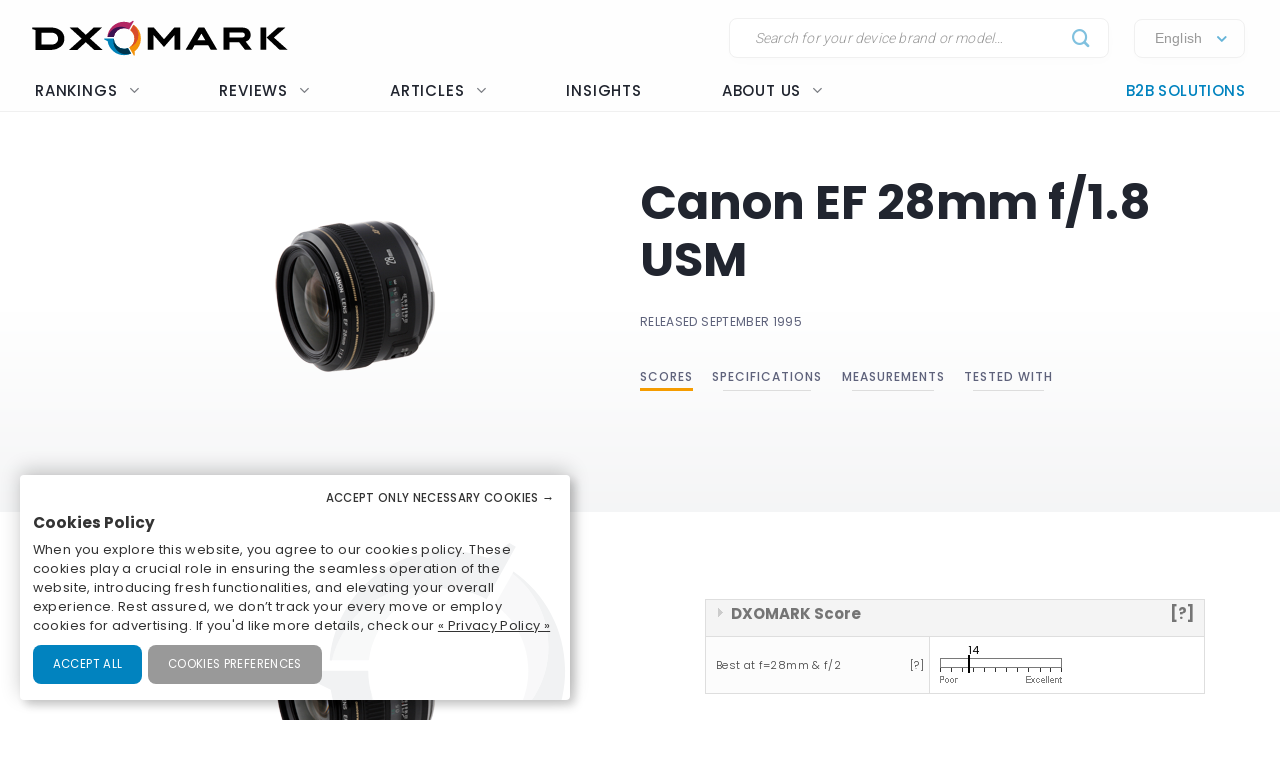

--- FILE ---
content_type: text/css
request_url: https://www.dxomark.com/wp-content/themes/flatsome-child/assets/css/legacy.css?ver=0.0.2.4
body_size: 2117
content:
/* Global Overrides */

html {
  background-color: transparent;
}


@media (max-width: 849px) {
  body {
    / * overflow: hidden; */
  }
}

.page-wrapper {
    padding-bottom: 0;
}

.full-width .ubermenu-nav, .container, .row {
    max-width: 1240px;
}

.row.row-collapse {
    max-width: 1240px;
}

.header-top {
    min-height: 100px
}

.header-main {
  /* height: 70px */
}


.nav>li>a {
  font-family: "Nunito", sans-serif;
}

.nav>li>a {
  font-weight: 700;
}


h1, h2, h3, h4, h5, h6, .heading-font, .off-canvas-center .nav-sidebar.nav-vertical > li > a {
    font-family: "Roboto", sans-serif;
    font-weight: 500;
}

h2 {
    .section-title-main {
        font-size: 20px;
        text-transform: uppercase;
    }
}

span.section-title-main {
    border-bottom: 1px solid #ddd;
}

.section-title-normal {
    border-bottom: none;
}

.entry-content .section-title-normal {
    border-bottom: 1px solid #ddd;
}
.searchform .button.icon, .text-center .button:first-of-type {
  margin-left: .12em !important;
}


.autocomplete-suggestion img {
    width: auto;
    border-radius: 0;
    height: 40px;
    display: inline-block;
    margin-right: 0;
}






/* WP Toolbar */


@media (max-width: 849px) {
  #wpadminbar {
    display: none!important;
  }
  html {
    margin-top: 0!important
  }
}

@media (min-width: 850px) {
  .mfp-content,
  .stuck,
  button.mfp-close {

  }
  .is-full-height {
    height: calc(100vh - 32px)!important;
  }
}






/* Image Boxes */

.row.image-compare .box-shadow-2 {
    max-width: max-content!important;
    max-width: -moz-max-content!important;
}

.row.image-compare .box-shadow-2 .box-text {
    padding: 5px 10px;
    font-size: .75em;
}

.row.image-compare .col:first-child .col-inner {
    margin: auto;
}








/* Legacy Bars */


.radial_chart_scores,
.bars_chart_scores {
    width: 100%;
    height: 100%;
    margin: 0;
    padding: 0;
    position:  absolute;
    top: 0;
    left: 0;
    bottom: 0;
    right: 0;
}

.chart-container{
    position: relative;
    max-width: 500px;
    margin: 0 auto;
}
.chart-container:before{
    content: "";
    display: block;
    padding-top: 110%;  /* initial ratio of 1:1*/
}
.chart-container.bars {
    max-width: 500px;
}
.chart-container.bars.size-5:before{
    padding-top: 42%;
}
.chart-container.bars.size-6:before{
    padding-top: 48%;
}
.chart-container.bars.size-7:before{
    padding-top: 54%;
}
.chart-container.bars.size-8:before{
    padding-top: 60%;
}
.chart-container.bars.size-9:before{
    padding-top: 65%;
}
.chart-container.bars.size-10:before{
    padding-top: 70%;
}
.chart-container.bars.size-11:before{
    padding-top: 78%;
}

@media screen and (max-width: 849px) {
    .chart-container.bars.size-7:before{
        padding-top: 89%!important;
    }
    .chart-container.bars.size-8:before{
        padding-top: 100%!important;
    }
    .chart-container.bars.size-9:before{
        padding-top: 111%!important;
    }
}

@media screen and (max-width: 549px) {
    .chart-container.bars.size-7:before{
        padding-top: 62%!important;
    }
    .chart-container.bars.size-8:before{
        padding-top: 70%!important;
    }
    .chart-container.bars.size-9:before{
        padding-top: 77%!important;
    }
}

/* Anychart */

.anychart-credits {
    display: none;
}






/* Review Headings */

.subscoreHeading {
    background-color: #eee;
    border-left: 5px solid #0183bf;
    padding: 5px 10px;
    margin-bottom: 15px;
    display: flex;
    justify-content: space-between;
    border-radius: var(--global--border-radius-bars);
}

.subscoreHeading h2,
.subscoreHeading h3,
.subscoreHeading h4 {
    margin-bottom: 0;
    width: unset;
    flex: 1;
    line-height: 32px;
}

.subscoreHeading .col.large-6 {
    padding-bottom: 0;

}

.subscoreHeading .headingIcon {
    flex: initial;
    width: 58px;
}

.subscoreHeading .headingIcon img {
    height: 32px;
    padding: 2px;
}

.subscoreHeading .subScoreBars {
    position: relative;
    display: flex;
    flex-wrap: wrap;
    align-content: flex-start;
    font-family: 'Montserrat', 'Saira', sans-serif;
    padding: 1px 0px;
}

.subscoreHeading .subScoreBars .currentDeviceBar {
    position: absolute;
    height: inherit;
    overflow: hidden;
    background-color: #0183bf;
    min-width: 50%;
    border-radius: var(--global--border-radius-bars);
}

.subscoreHeading .subScoreBars p {
    text-align: right;
    color: white;
    margin-bottom: 0;
    font-size: 13px;
}

.subscoreHeading .subScoreBars .currentDeviceBar p {
    color: white;
}

.subscoreHeading .subScoreBars .bestDeviceBar p.currentDeviceName {
    text-align: left;
    text-overflow: ellipsis;
    white-space: nowrap;
    overflow: hidden;
    padding: 4px 30px 4px 5px;
}

.subscoreHeading .subScoreBars p.currentDeviceSubScore {
    text-align: left;
    position: absolute;
    right: 5px;
    top: 0;
    font-weight: 500;
}

.subscoreHeading .subScoreBars .bestDeviceBar {
    height: 30px;
    background-color: #ccc;
/*    border-right: 1px solid #0183bf;*/
    min-width: 300px;
    position: relative;
    border-radius: var(--global--border-radius-bars);
}

.subscoreHeading .subScoreBars .bestDeviceBar p {
        padding: 4px 5px;
    }

.subscoreHeading .subScoreBars .bestDeviceBar .bestDeviceSubScore {
        position: absolute;
        right: -40px;
        padding: 5px;
}

.subscoreHeading .subScoreBars .bestDeviceBar>p {
        color: #777777;
}

.subscoreHeading .subScoreBars .bestDeviceName {
        padding: 6px 10px 4px 45px;
        font-size: 0.8em;
        min-width: 190px;

}

@media only screen and (max-width: 849px) {
    .subscoreHeading .subScoreBars .bestDeviceBar {
        min-width: 280px;
    }
}

@media only screen and (max-width: 749px) {
    .subscoreHeading .subScoreBars .bestDeviceBar {
        min-width: 240px;
    }
}

@media only screen and (max-width: 649px) {
    .subscoreHeading .subScoreBars .bestDeviceBar {
        min-width: 200px;
    }
}

@media only screen and (max-width: 549px) {

    .subscoreHeading {
        display: block;
    }

    .subscoreHeading .headingIcon {
        width: 52px;
        float: left;
    }

    .subscoreHeading .headingIcon img {
        height: 25px;
    }

    .subscoreHeading h3 {
        line-height: 30px;
    }

    .subscoreHeading .subScoreBars p {
        font-size: 11px;
    }

    .subscoreHeading .subScoreBars .bestDeviceBar {
        height: 25px;
        min-width: 85%;
        /* background: transparent;
        border-right: none; */
    }

    .subscoreHeading .subScoreBars .bestDeviceName {
        padding: 5px 10px 4px 45px;
        font-size: 12px;
        width: 100%;
        text-align: right;
        display: none;
    }

    .subscoreHeading .subScoreBars .bestDeviceBar .bestDeviceSubScore {
        display: none;
    }

}


.category-selfie-reviews .subscoreHeading .subScoreBars .currentDeviceBar {
    background-color: #0183bf;
}

.category-audio-reviews .subscoreHeading .subScoreBars .currentDeviceBar {
    background-color: #0183bf;
}

.category-display-reviews .subscoreHeading .subScoreBars .currentDeviceBar {
    background-color: #0183bf;
}

.category-speaker-reviews .subscoreHeading .subScoreBars .currentDeviceBar {
    background-color: #006b72;
}

.category-selfie-reviews .subscoreHeading .subScoreBars .bestDeviceBar,
.category-selfie-reviews .subscoreHeading {
    border-color: #0183bf;
}

.category-audio-reviews .subscoreHeading .subScoreBars .bestDeviceBar,
.category-audio-reviews .subscoreHeading {
    border-color: #0183bf;
}

.category-display-reviews .subscoreHeading .subScoreBars .bestDeviceBar,
.category-display-reviews .subscoreHeading {
    border-color: #0183bf;
}

.category-speaker-reviews .subscoreHeading .subScoreBars .bestDeviceBar,
.category-speaker-reviews .subscoreHeading {
    border-color: #006b72;
}






/* Disclaimers */

.disclaimer {
    background: #ececec;
    font-size: .8em;
    padding: 15px;
    margin: 15px 0;
    text-align: justify;
}
.disclaimer a {

}

.legacy-disclaimer {
    background: #555555;
    color: white;
    font-size: .8em;
    padding: 15px;
    margin: 15px 0;
    text-align: justify;
}
.legacy-disclaimer a {
    color: white;
}


.grayscale img {
    -webkit-filter: grayscale(100%); /* Chrome, Safari, Opera */
    filter: grayscale(100%);
    opacity: 0.1;
}






@media only screen and (max-width: 48em) {
    .article-inner .social-icons {
        margin: auto;
    }
    .protocolsNav ul {

    }
    .protocolsNav ul li {
        padding: 0 15px;
        font-size: 12px;
    }
    .protocolsNav li a img {
        width: 40px;
    }
}


    .productSheet {
        align-self: center;
        margin-left: auto;
        font-weight: 600;
        padding: 11px 10px 10px;
    }

    .productSheet a {
        color: #999;
        font-weight: 600;
        font-size: 12px;
        text-transform: uppercase;
    }



/* Slick arrow */
.slick-next {
    z-index: 1;
}



/* Score Badge */

.category-audio-reviews .scoresSection .legacy .scoreBadgeProtocol,
.category-audio-reviews .scoresSection.subScore .legacy .scoreBadgeValue,
.category-audio-reviews .scoresSection.subScore .legacy .scoreBadgeTitle,
.category-selfie-reviews .scoresSection .legacy .scoreBadgeProtocol,
.category-selfie-reviews .scoresSection.subScore .legacy .scoreBadgeValue,
.category-selfie-reviews .scoresSection.subScore .legacy .scoreBadgeTitle {
    color: #474747;
    border-color: #474747;
}
